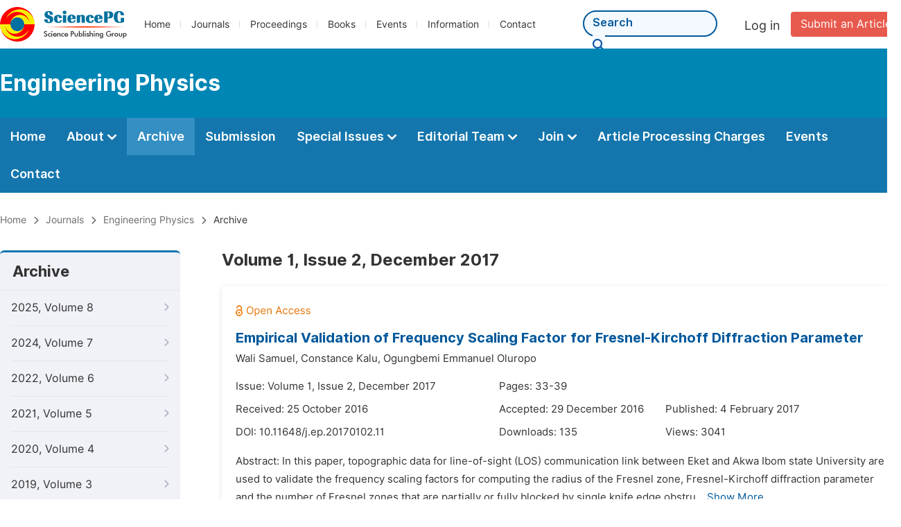

--- FILE ---
content_type: text/html;charset=UTF-8
request_url: https://www.sciencepublishinggroup.com/journal/290/archive/2900102
body_size: 37851
content:
<!doctype html>
<html>
<head>
<title>Archive:: Engineering Physics:: Science Publishing Group</title>
<meta name="description" content="Read the latest articles of Engineering Physicsat Science Publishing Group.">
<meta name="Keywords" content="Engineering Physics">
<link rel="stylesheet" href="/js/bootstrap/css/bootstrap.min.css?v=20251023113222">
<head>
  
    <meta charset="utf-8">
    
      <meta charset="utf-8">
      <link rel="stylesheet" type="text/css" href="/css/font.min.css?v=20251225091228">
      <link rel="stylesheet" type="text/css" href="/css/common.min.css?v=20251225091228">
      <link rel="stylesheet" type="text/css" href="/css/selectJournalForm.min.css?v=20251225091228">
      <link rel="stylesheet" href="/css/all.min.css?v=20251225091228">
      <link rel="stylesheet" href="/css/problem_feedback.min.css?v=20251225091228">
      <script src="/js/jquery-1.11.3.min.js?v=20251225091228"></script>
      <script src="/js/clipboard/clipboard.min.js?v=20251225091228"></script>
      <script src="/js/common.min.js?v=20251225091228"></script>
      <script src="/js/jquery.sticky-sidebar.min.js?v=20251225091228"></script>
      <script src="/js/customsize-validate.min.js?v=20251225091228"></script>

      <script src="/ajax/libs/layer/layer.min.js?v=20251225091228"></script>
      <script src="/ajax/libs/layer/lang/en.js?v=20251225091228"></script>
    
    <link rel="stylesheet" type="text/css" href="/journal/css/journal_common.min.css?v=20251225091228">
    <script src="/js/layout/decorator_single_journal.min.js?v=20251225091228"></script>
  
</head>
<script src="/js/bootstrap/js/bootstrap.min.js?v=20251023113222"></script>
<link rel="stylesheet" type="text/css" href="/journal/css/journal_archive.min.css?v=20251023113222">
<script src="/journal/js/journal_archive.min.js?v=20251023113222"></script>

      <link rel="stylesheet" type="text/css" href="/journal/css/downloadValidation.min.css?v=20241122084834">
      <script type="text/javascript" src="/journal/js/downloadValidation.min.js?v=20241122084834"></script>
    
</head>

<body>
	

  <div class="header">
    <div class="spg_item">
      <div class="content clearfix">
        <div class="logo left">
          <a href="/" target="_blank"><img src="/img/logo.png"></a>
        </div>
        <div class="spg_nav left">
          <ul>
            <li class="left">
              <a href="/" target="_blank">Home</a>
            </li>
            <li class="left">
              <a href="/journals/browse-by-subject" target="_blank">Journals</a>
            </li>
            <li class="left">
              <a href="/proceedings" target="_blank">Proceedings</a>
            </li>
            <li class="left">
              <a href="/books" target="_blank">Books</a>
            </li>
            <li class="left">
              <a href="/events" target="_blank">Events</a>
            </li>
            <li class="left">
              <a href="/information/for-authors" target="_blank">Information</a>
            </li>
            <li class="left">
              <a href="/contact" target="_blank">Contact</a>
            </li>
          </ul>
        </div>

       <div class="submit_item right">
          <a href="/submit-an-article" class="submit" target="_blank">Submit an Article</a>
        </div>
        <div class="single_login_item right">
          <div class="single_login_register">
            <a href="https://sso.sciencepg.com/login" target="_blank" class="single_login">
              Log in
            </a>
            <!--
            <span>|</span>
            <a th:href="${commonAddress.ssoPath + 'register'}" target="_blank">
              Register
            </a>
            -->
          </div>
        </div>
        <div class="single_search left">
          <form class="search" action="/search-results" type="get" target="_blank">
            <input type="text" placeholder="Search" name="searchWord" min="2" max="512">
            <button type="submit" class="single_search_btn"><i class="fas fa-search"></i></button>
          </form>
        </div>
        
      </div>
    </div>
  </div>
  
    <div class="journal_item">
      <div class="content position">
        <div class="journal_item_box clearfix">
          <div class="journal_name_item table">
            <a href="/journal/290/home" target="_blank"><h3>Engineering Physics</h3></a>
          </div>
          <div class="search_item table" style="display: none;">
            <form class="example" action="/static">
              <input type="text" placeholder="Search title, athors, keyword or doi" name="search">
              <button type="submit"><i class="fas fa-search"></i></button>
            </form>
          </div>
        </div>
      </div>
    </div>
  
  <div class="journal_nav_item">
    <div class="content">
      <ul class="clearfix">
        <li>
          <a class="first_nav" href="/journal/290/home">Home</a>
        </li>
        <li>
          <a class="first_nav" href="/journal/290/about">About <img src="/img/tranger.png"></a>
          <div class="journal_second_menu clearfix">
            <div class="col1 left">
              <div class="journal_menu_link">
                <a href="/journal/290/about">Aims and Scope</a>
              </div>
              <div class="journal_menu_link">
                <a href="/journal/290/abstracting-and-indexing" style="font-family: &#39;Inter SemiBold&#39;; color: #00aade;">Abstracting and Indexing</a>
              </div>
              <div class="journal_menu_link">
                <a href="/journal/290/article-processing-charges">Article Processing Charges</a>
              </div>
              <div style="height: 10px;"></div>
              <div class="journal_menu_link">
                <a href="/journal/290/events">AcademicEvents</a>
              </div>
            </div>
            <div class="col2 left">
              <div class="journal_menu_link">
                <a href="/journal/290/submission-guidelines">Submission Guidelines</a>
              </div>
              <div class="journal_menu_link">
                <a href="/journal/290/preparing-manuscript">Preparing Your Manuscript</a>
              </div>
              <div class="journal_menu_link">
                <a href="/journal/290/supporting-information">Supporting Information</a>
              </div>
              <div class="journal_menu_link">
                <a href="/journal/290/editorial-process">Editorial Process</a>
              </div>
              <div class="journal_menu_link">
                <a href="/journal/290/manuscript-transfers">Manuscript Transfers</a>
              </div>
              <div class="journal_menu_link">
                <a href="/journal/290/promoting-your-publication">Promoting Your Publication</a>
              </div>
            </div>
            <div class="col3 left">
              <div class="journal_menu_link">
                <a href="/journal/290/peer-review-at-sciencepg">Peer Review at SciencePG</a>
              </div>
              <div class="journal_menu_link">
                <a href="/journal/290/open-access">Open Access Policy</a>
              </div>
              <div class="journal_menu_link">
                <a href="/journal/290/copyright">Copyright and Licensing</a>
              </div>
              <div class="journal_menu_link">
                <a href="/journal/290/publication-ethics">Publication Ethics</a>
              </div>
            </div>
          </div>
        </li>
        <li class="active">
          <a href="/journal/290/archive" class="first_nav">Archive</a>
        </li>
        <li>
          <a href="/journal/290/submit-an-article" class="first_nav">Submission</a>
        </li>
        <li>
          <a href="/journal/290/propose-a-special-issue" class="first_nav">Special Issues <img src="/img/tranger.png"></a>
          <div class="journal_second_menu clearfix">
            <div class="col3 left">
              <div class="journal_menu_link">
                <a href="/journal/290/special-issue-guidelines">Special Issue Guidelines</a>
              </div>
              <div class="journal_menu_link">
                <a href="/journal/290/propose-a-special-issue">Propose a Special Issue</a>
              </div>
              
              
              <div class="journal_menu_link">
                <a href="/journal/290/conference-special-issue">Conference Special Issue</a>
              </div>
            </div>
          </div>
        </li>
        <li>
          <a href="/journal/290/editorial-team" class="first_nav">Editorial Team <img src="/img/tranger.png"></a>
          <div class="journal_second_menu clearfix">
            <div class="col3 left">
              <div class="journal_menu_link">
                
              </div>
              <div class="journal_menu_link">
                
              </div>
              <div class="journal_menu_link">
                
              </div>
              <div class="journal_menu_link">
                
              </div>
              <!--
              <div class="journal_menu_link">
                <a th:href="${'/journal/' + journalID + '/editorial-team#Senior_Associate_Editor'}" th:if="${!#lists.isEmpty(editorialBoard.getSeniorsAssociateEditors())}">Senior Associate Editor<th:block th:if="${editorialBoard.getSeniorsAssociateEditors().size() > 1}">s</th:block></a>
              </div>
              -->
              <div class="journal_menu_link">
                <a href="/journal/290/editorial-team#Editorial_Board_Member">Editorial Board Members</a>
              </div>
              <div class="journal_menu_link">
                <a href="/journal/290/editorial-team#Associate_Editor">Associate Editors</a>
              </div>
              <div class="journal_menu_link">
                <a href="/journal/290/reviewers">Reviewers</a>
              </div>
            </div>
          </div>
        </li>
        <!--
        <li th:class="${(activeTabName == 'Reviewers' ? 'active' : '')}">
          <a th:href="${'/journal/' + journalID + '/reviewers'}" class="first_nav">Reviewers <img src="/img/tranger.png"></a>
          <div class="journal_second_menu clearfix">
            <div class="col3 left">
              <div class="journal_menu_link">
                <a th:href="${'/journal/' + journalID + '/reviewers'}">Reviewers</a>
              </div>
              <div class="journal_menu_link">
                <a th:href="${'/journal/' + journalID + '/join-us#Become_a_Reviewer'}">Become a Reviewer</a>
              </div>
            </div>
          </div>
        </li>
        -->
        <li>
          <a href="/journal/290/join-us" class="first_nav">Join <img src="/img/tranger.png"></a>
          <div class="journal_second_menu clearfix">
            <div class="col3 left">
              <div class="journal_menu_link">
                <a href="/journal/290/join-us#Join_as_Editor-in-Chief">Join as Editor-in-Chief</a>
              </div>
              <div class="journal_menu_link">
                <a href="/journal/290/join-us#Join_as_Senior_Editor">Join as Senior Editor</a>
              </div>
              <!--
              <div class="journal_menu_link">
                <a th:href="${'/journal/' + journalID + '/join-us#Join_as_Senior_Associate_Editor'}">Join as Senior Associate Editor</a>
              </div>
              -->
              <div class="journal_menu_link">
                <a href="/journal/290/join-us#Join_as_Editorial_Board_Member">Join as Editorial Board Member</a>
              </div>
              <div class="journal_menu_link">
                <a href="/journal/290/join-us#Become_a_Reviewer">Become a Reviewer</a>
              </div>
              <div class="journal_menu_link">
                <a href="/journal/290/join-us#Launch_a_New_Journal">Launch a New Journal</a>
              </div>
            </div>
          </div>
        </li>
        <li>
          <a href="/journal/290/article-processing-charges" class="first_nav">Article Processing Charges</a>
        </li>
        <li>
          <a href="/journal/290/events" class="first_nav">Events</a>
        </li>
        <li>
          <a href="/journal/290/contact" class="first_nav">Contact</a>
        </li>
      </ul>
    </div>
  </div>

	
  <div class="page_nav_track" id="Back_to_top">
    <div class="content">
      <nav>
        <ul>
          <li>
            <a href="/" class="tohead">Home</a>
          </li>
          <li>
            <span><i class="fas fa-chevron-right"></i></span>
            <a href="/journals/browse-by-subject" class="tohead">Journals</a>
          </li>
          <li>
            <span><i class="fas fa-chevron-right"></i></span>
            <a href="/journal/290/home" class="tohead">Engineering Physics</a>
          </li>
          
          
          <li>
            <span><i class="fas fa-chevron-right"></i></span>
            Archive
          </li>
        </ul>
      </nav>
    </div>
  </div>


	<div>
		<div class="content clearfix">

			

			<div class="archive_nav left">

				<div class="archive_nav_title">
					Archive
				</div>
				<ul>
						<li class="archive_li">
							<p class="vol ">
								2025, Volume 8
								<i class="fas fa-chevron-right"></i>
							</p>
							<ol>
								<li class="issue_li">
									<a href="/journal/290/archive/2900802">Issue 2, Dec.</a>

									
								</li>
								<li class="issue_li">
									<a href="/journal/290/archive/2900801">Issue 1, Jun.</a>

									
								</li>
							</ol>
						</li>
						<li class="archive_li">
							<p class="vol ">
								2024, Volume 7
								<i class="fas fa-chevron-right"></i>
							</p>
							<ol>
								<li class="issue_li">
									<a href="/journal/290/archive/2900701">Issue 1, Jun.</a>

									
								</li>
							</ol>
						</li>
						<li class="archive_li">
							<p class="vol ">
								2022, Volume 6
								<i class="fas fa-chevron-right"></i>
							</p>
							<ol>
								<li class="issue_li">
									<a href="/journal/290/archive/2900601">Issue 1, Jun.</a>

									
								</li>
							</ol>
						</li>
						<li class="archive_li">
							<p class="vol ">
								2021, Volume 5
								<i class="fas fa-chevron-right"></i>
							</p>
							<ol>
								<li class="issue_li">
									<a href="/journal/290/archive/2900502">Issue 2, Dec.</a>

									
								</li>
								<li class="issue_li">
									<a href="/journal/290/archive/2900501">Issue 1, Jun.</a>

									
								</li>
							</ol>
						</li>
						<li class="archive_li">
							<p class="vol ">
								2020, Volume 4
								<i class="fas fa-chevron-right"></i>
							</p>
							<ol>
								<li class="issue_li">
									<a href="/journal/290/archive/2900402">Issue 2, Dec.</a>

									
								</li>
								<li class="issue_li">
									<a href="/journal/290/archive/2900401">Issue 1, Jun.</a>

									
								</li>
							</ol>
						</li>
						<li class="archive_li">
							<p class="vol ">
								2019, Volume 3
								<i class="fas fa-chevron-right"></i>
							</p>
							<ol>
								<li class="issue_li">
									<a href="/journal/290/archive/2900302">Issue 2, Dec.</a>

									
								</li>
								<li class="issue_li">
									<a href="/journal/290/archive/2900301">Issue 1, Jun.</a>

									
								</li>
							</ol>
						</li>
						<li class="archive_li">
							<p class="vol ">
								2018, Volume 2
								<i class="fas fa-chevron-right"></i>
							</p>
							<ol>
								<li class="issue_li">
									<a href="/journal/290/archive/2900202">Issue 2, Dec.</a>

									
								</li>
								<li class="issue_li">
									<a href="/journal/290/archive/2900201">Issue 1, Jun.</a>

									
								</li>
							</ol>
						</li>
						<li class="archive_li">
							<p class="vol vol_active">
								2017, Volume 1
								<i class="fas fa-chevron-down"></i>
							</p>
							<ol style="display:block">
								<li class="issue_li">
									<a href="/journal/290/archive/2900102"
									   class="issue_active">Issue 2, Dec.</a>

									
								</li>
								<li class="issue_li">
									<a href="/journal/290/archive/2900101">Issue 1, Jun.</a>

									
								</li>
							</ol>
						</li>
					</ul>
			</div>

			<div class="right_content right">
				<h2>Volume 1, Issue 2, December 2017</h2>
				<input type="hidden" value="https://w.sciencepublishinggroup.com/" id="totalizationUrl">
				<div class="article_list">
					<ul>
							<li>
								<img src="/img/oa.png" class="oa_icon">
								<p class="article_title"><a href="/article/10.11648/j.ep.20170102.11" target="_blank">Empirical Validation of Frequency Scaling Factor for Fresnel-Kirchoff Diffraction Parameter</a></p>

								<div class="info_div clearfix">
									<p class="authors">
										
											
											
												<span style="display: inline-block;">Wali Samuel,</span>
											
										
											
											
												<span style="display: inline-block;">Constance Kalu,</span>
											
										
											
											
												<span style="display: inline-block;">Ogungbemi Emmanuel Oluropo</span>
											
										
									</p>
								</div>
								<div class="info_div clearfix">
									<div class="col_1">
										Issue:
										Volume 1, Issue 2, December 2017
									</div>
									<div class="col_2">
										Pages:
										33-39
									</div>
								</div>
								<div class="info_div clearfix">
									<div class="col_1">Received:
										25 October 2016
									</div>
									<div class="col_2">Accepted:
										29 December 2016
									</div>
									<div class="col_3">Published:
										4 February 2017
									</div>
								</div>
								<div class="info_div clearfix totalizationInfo" data="10018642">
									
										
											<div class="col_1">
												DOI:
												
												<span>10.11648/j.ep.20170102.11</span>
											</div>

											<div class="col_2">Downloads: <span id="spanDownloads-10018642" class="spanDownloads"></span></div>
											<div class="col_3">Views: <span class="spanViews"></span></div>
										

										
									
								</div>
								
								<div class="abstract">
									
									
										<span class="all" style="display: none;">Abstract: In this paper, topographic data for line-of-sight (LOS) communication link between Eket and Akwa Ibom state University are used to validate the frequency scaling factors for computing the radius of the Fresnel zone, Fresnel-Kirchoff diffraction parameter and the number of Fresnel zones that are partially or fully blocked by single knife edge obstruction in the signal path. The topographic data are obtained using Geocontext online topographic profile tool. In this paper, three microwave frequencies are considered, namely; 4 GHz for the C-band, 16 GHz for the Ku-band and 28 GHz for the Ka-band. The results confirmed that the frequency scaling factor between any two frequencies, f1 and f2 is <img width="32" height="40" src="http://article.sciencepublishinggroup.com/journal/290/2900006/image001.png" /> for the Fresnel-Kirchoff diffraction parameter; <img width="32" height="40" src="http://article.sciencepublishinggroup.com/journal/290/2900006/image002.png" /> for the radius of the Fresnel zone and <img width="17" height="40" src="http://article.sciencepublishinggroup.com/journal/290/2900006/image003.png" /> for the number of Fresnel zones that are blocked by obstruction in the signal path. Consequently, if the value of any of the three parameters is known at frequency, f1, then the corresponding value of the same parameter at another frequency, f2 can be obtained by multiplying the parameter value at f1 with the frequency scaling factor for the parameter.</span>
										<span class="part">Abstract: In this paper, topographic data for line-of-sight (LOS) communication link between Eket and Akwa Ibom state University are used to validate the frequency scaling factors for computing the radius of the Fresnel zone, Fresnel-Kirchoff diffraction parameter and the number of Fresnel zones that are partially or fully blocked by single knife edge obstru...</span>
										<span class="more" style="text-decoration: underline;">Show More</span>
									
								</div>

								<div class="operate_button clearfix">
									

									<a href="javascript:;" class="left"
									   onclick="downLoadArticle(10018642, &quot;https:\/\/w.sciencepublishinggroup.com\/&quot;, &#39;.spanDownloads&#39;, &quot;https:\/\/article.sciencepublishinggroup.com\/&quot;, &quot;pdf\/ep.20170102.11&quot;, false)"
									>
										<div>
											<span class="buttton_icon download"><i class="fas fa-arrow-down" /></i></span><span class="btn_name">Download PDF</span>
										</div>
									</a>

									<a href="/article/10.11648/j.ep.20170102.11" target="_blank" class="left">
										<div>
											<span class="buttton_icon view"><i class="fas fa-eye"></i></span><span class="btn_name">View Online</span>
										</div>
									</a>
								</div>
							</li>
							<li>
								<img src="/img/oa.png" class="oa_icon">
								<p class="article_title"><a href="/article/10.11648/j.ep.20170102.12" target="_blank">Structural Design to Maximum Radiating Power of Langevin Bolted Ultrasonic Transducer</a></p>

								<div class="info_div clearfix">
									<p class="authors">
										
											
											
												<span style="display: inline-block;">Pak Myong-Il,</span>
											
										
											
											
												<span style="display: inline-block;">Ri Ui-Hwan,</span>
											
										
											
											
												<span style="display: inline-block;">An Yong-Nam</span>
											
										
									</p>
								</div>
								<div class="info_div clearfix">
									<div class="col_1">
										Issue:
										Volume 1, Issue 2, December 2017
									</div>
									<div class="col_2">
										Pages:
										40-45
									</div>
								</div>
								<div class="info_div clearfix">
									<div class="col_1">Received:
										28 November 2016
									</div>
									<div class="col_2">Accepted:
										30 March 2017
									</div>
									<div class="col_3">Published:
										5 May 2017
									</div>
								</div>
								<div class="info_div clearfix totalizationInfo" data="10019655">
									
										
											<div class="col_1">
												DOI:
												
												<span>10.11648/j.ep.20170102.12</span>
											</div>

											<div class="col_2">Downloads: <span id="spanDownloads-10019655" class="spanDownloads"></span></div>
											<div class="col_3">Views: <span class="spanViews"></span></div>
										

										
									
								</div>
								
								<div class="abstract">
									
									
										<span class="all" style="display: none;">Abstract: Langevin bolted transducers (BLT) with two piezoelectric ceramics inserted between the front and rear plates are widely used in ultrasonic cleaner transducers and components of underwater acoustic antennas for a fish finder [1, 2]. And it is very important to attain a maximum ratio of vibrating velocities of the front and rear plates of transducers in radiating medium by choosing the optimal dimension of the front and rear plates of ultrasonic transducers. Prior studies introduced the vibrating mode analysis of BLT using FEM analysis and ultrasonic applications [3, 4, 5]. But study about the detailed structural design of transducers with the maximum vibrating velocity ratio of the front and back plates in the radiating medium based on the electromechanical equivalent circuit analysis is hardly found. In this paper we identified the optimal geometrical dimension of the front and rear plates of transducers with maximum vibrating velocity ratio for 20kHz of working frequency and applied FEM analysis using the ANSYS software. These are based on the analysis of 1-D longitudinal vibrating equivalent circuit for BLT inserted two piezoceramics between the front and rear plates. The front plate is conical shaped and rear plate is cylindrical shaped and these are consisted of different materials.</span>
										<span class="part">Abstract: Langevin bolted transducers (BLT) with two piezoelectric ceramics inserted between the front and rear plates are widely used in ultrasonic cleaner transducers and components of underwater acoustic antennas for a fish finder [1, 2]. And it is very important to attain a maximum ratio of vibrating velocities of the front and rear plates of transducers...</span>
										<span class="more" style="text-decoration: underline;">Show More</span>
									
								</div>

								<div class="operate_button clearfix">
									

									<a href="javascript:;" class="left"
									   onclick="downLoadArticle(10019655, &quot;https:\/\/w.sciencepublishinggroup.com\/&quot;, &#39;.spanDownloads&#39;, &quot;https:\/\/article.sciencepublishinggroup.com\/&quot;, &quot;pdf\/ep.20170102.12&quot;, false)"
									>
										<div>
											<span class="buttton_icon download"><i class="fas fa-arrow-down" /></i></span><span class="btn_name">Download PDF</span>
										</div>
									</a>

									<a href="/article/10.11648/j.ep.20170102.12" target="_blank" class="left">
										<div>
											<span class="buttton_icon view"><i class="fas fa-eye"></i></span><span class="btn_name">View Online</span>
										</div>
									</a>
								</div>
							</li>
							<li>
								<img src="/img/oa.png" class="oa_icon">
								<p class="article_title"><a href="/article/10.11648/j.ep.20170102.13" target="_blank">Effect of Some Additions on the Structure and Mechanical Properties of A356 - Al Si Alloy</a></p>

								<div class="info_div clearfix">
									<p class="authors">
										
											
											
												<span style="display: inline-block;">A. M. Ahmed Ali,</span>
											
										
											
											
												<span style="display: inline-block;">A. G. Mostafa,</span>
											
										
											
											
												<span style="display: inline-block;">A. N. Abdalazim,</span>
											
										
											
											
												<span style="display: inline-block;">A. A. Ramadan,</span>
											
										
											
											
												<span style="display: inline-block;">I. S. Ahmed Farag</span>
											
										
									</p>
								</div>
								<div class="info_div clearfix">
									<div class="col_1">
										Issue:
										Volume 1, Issue 2, December 2017
									</div>
									<div class="col_2">
										Pages:
										46-51
									</div>
								</div>
								<div class="info_div clearfix">
									<div class="col_1">Received:
										7 June 2017
									</div>
									<div class="col_2">Accepted:
										22 June 2017
									</div>
									<div class="col_3">Published:
										27 July 2017
									</div>
								</div>
								<div class="info_div clearfix totalizationInfo" data="10024364">
									
										
											<div class="col_1">
												DOI:
												
												<span>10.11648/j.ep.20170102.13</span>
											</div>

											<div class="col_2">Downloads: <span id="spanDownloads-10024364" class="spanDownloads"></span></div>
											<div class="col_3">Views: <span class="spanViews"></span></div>
										

										
									
								</div>
								
								<div class="abstract">
									
									
										<span class="all" style="display: none;">Abstract: The modified eutectic silicon or refinement of primary silicon particles with uniform distribution are desired in real casting practice. In order to modify the microstructure of Al-Si alloys, many techniques are available. However the deliberate additions of several elements during melting are still the most easy and efficient way than other different techniques. Trace addition of Na or Sr is commonly used to modify the eutectic structure of Al-Si alloys from coarse plate-like structure in unmodified alloys to fine fibrous morphology in modified ones. Such a fine structure can potentially increase the ductility and tensile properties of these alloys. It was concluded that, 7% Si – 0.3% Mg alloys appeared to be a good refiner when treated by the additions of 0.2-0.4% AlTiB master alloy. In the same time, this alloy reaches good modification by the addition of 0.2-0.4 wt % of Al-10% Sr. The obtained results were compared with those obtained by using the traditional well known AlSr master alloy, AlTiB and a mixture of both AlTiB and AlSr.</span>
										<span class="part">Abstract: The modified eutectic silicon or refinement of primary silicon particles with uniform distribution are desired in real casting practice. In order to modify the microstructure of Al-Si alloys, many techniques are available. However the deliberate additions of several elements during melting are still the most easy and efficient way than other differ...</span>
										<span class="more" style="text-decoration: underline;">Show More</span>
									
								</div>

								<div class="operate_button clearfix">
									

									<a href="javascript:;" class="left"
									   onclick="downLoadArticle(10024364, &quot;https:\/\/w.sciencepublishinggroup.com\/&quot;, &#39;.spanDownloads&#39;, &quot;https:\/\/article.sciencepublishinggroup.com\/&quot;, &quot;pdf\/ep.20170102.13&quot;, false)"
									>
										<div>
											<span class="buttton_icon download"><i class="fas fa-arrow-down" /></i></span><span class="btn_name">Download PDF</span>
										</div>
									</a>

									<a href="/article/10.11648/j.ep.20170102.13" target="_blank" class="left">
										<div>
											<span class="buttton_icon view"><i class="fas fa-eye"></i></span><span class="btn_name">View Online</span>
										</div>
									</a>
								</div>
							</li>
						</ul>
				</div>
			</div>
		</div>


		
      <div class="modal fade" id="downloadValidationModal" tabindex="-1" aria-labelledby="exampleModalScrollableTitle" aria-hidden="true">
        <div class="modal-dialog modal-dialog-scrollable modal-lg modal-dialog-centered">
          <div class="modal-content">
            <div class="modal-header">
              <h5 class="modal-title">Verification Code</h5>
              <button type="button" class="close" data-dismiss="modal" aria-label="Close">
                <span aria-hidden="true">&times;</span>
              </button>
            </div>
            <div class="modal-body">
              <div class="code_item">
                <input type="hidden" id="downloadValidationVisitId" value="e46b11ec-285a-4359-b26d-8051a602378d">
                <input type="hidden" id="downloadValidationUrl" value="https://article.sciencepublishinggroup.com/">
                <input type="hidden" id="downloadValidationWebsite">
                <input type="text" id="downloadValidationCode" name="downloadValidationCode" class="fm_code" maxlength="10" onkeyup="hideError(this, '.pCodeError,.pVerificationCodeError')" placeholder="Please type captcha">
                <img src="https://article.sciencepublishinggroup.com/captcha/captchaImage?type=math&amp;visitId=e46b11ec-285a-4359-b26d-8051a602378d" onclick="downloadValidation.fun.refreshCaptcha()" id="downloadValidationCaptcha" class="vercode">
                <a class="renew" onclick="downloadValidation.fun.refreshCaptcha()">Renew</a>
                <p class="error pCodeError" style="display: none;"><i class="fas fa-exclamation-triangle"></i>The captcha is required.</p>
                <p class="error pVerificationCodeError" style="display: none;"><i class="fas fa-exclamation-triangle"></i>Captcha is not valid.</p>
              </div>
            </div>
            <div class="modal-footer">
              <button type="button" class="btn btn-primary confirm-btn" onclick="downloadValidation.fun.downloadArticle()">Confirm</button>
              <button type="button" class="btn btn-secondary" data-dismiss="modal">Cancel</button>
            </div>
          </div>
        </div>
      </div>
    
	</div>

	
      <div class="footer">
        <div class="content clearfix">
          <div class="foot_item" style="width:408px;">
            <p class="foot_p"><a href="/about-sciencepg" target="_blank">About Us</a></p>
            <p class="foot_about"><a href="/about-sciencepg" target="_blank">Science Publishing Group (SciencePG) is an Open Access publisher, with more than 300 online, peer-reviewed journals covering a wide range of academic disciplines.</a></p>
            <p class="foot_more_link"><a href="/about-sciencepg" target="_blank" class="foot_about_more">Learn More About SciencePG <i class="fas fa-angle-right"></i></a></p>
            <div class="foot_logo">
              <a href="/" target="_blank"><img src="/img/foot_logo.png"></a>
            </div>
          </div>
          <div class="foot_item">
            <p class="foot_p">Products</p>
            <div class="foot_link">
              <ul>
                <li>
                  <a href="/journals/browse-by-subject" target="_blank">Journals</a>
                </li>
                <li>
                  <a href="/special-issues/ongoing" target="_blank">Special Issues</a>
                </li>
                <li>
                  <a href="/proceedings" target="_blank">Proceedings</a>
                </li>
                <li>
                  <a href="/books" target="_blank">Books</a>
                </li>
                <li>
                  <a href="https://www.academicevents.org" target="_blank">AcademicEvents</a>
                </li>
                <li>
                  <a href="https://scholarprofiles.com/" target="_blank">ScholarProfiles</a>
                </li>
              </ul>
            </div>
          </div>
          <div class="foot_item" style="margin-right: 40px;">
            <p class="foot_p">Information</p>
            <div class="foot_link">
              <ul>
                <li>
                  <a href="/information/for-authors" target="_blank">For Authors</a>
                </li>
                <li>
                  <a href="/information/for-reviewers" target="_blank">For Reviewers</a>
                </li>
                <li>
                  <a href="/information/for-editors" target="_blank">For Editors</a>
                </li>
                <li>
                  <a href="/information/for-conference-organizers" target="_blank">For Conference Organizers</a>
                </li>
                <li>
                  <a href="/information/for-librarians" target="_blank">For Librarians</a>
                </li>
                <li>
                  <a href="/information/article-processing-charges" target="_blank">Article Processing Charges</a>
                </li>
              </ul>
            </div>
          </div>
          <div class="foot_item" style="margin-top:34px;">
            <div class="foot_link">
              <ul>
                <li>
                  <a href="/special-issues/guidelines" target="_blank">Special Issues Guidelines</a>
                </li>
                <li>
                  <a href="/information/editorial-process" target="_blank">Editorial Process</a>
                </li>
                <li>
                  <a href="/information/peer-review-at-sciencepg" target="_blank">Peer Review at SciencePG</a>
                </li>
                <li>
                  <a href="/information/open-access" target="_blank">Open Access</a>
                </li>
                <li>
                  <a href="/information/ethical-guidelines" target="_blank">Ethical Guidelines</a>
                </li>
              </ul>
            </div>
          </div>
          <div class="foot_item double_box">
            <p class="foot_p">Important Link</p>
            <div class="foot_link">
              <ul>
                <li>
                  <a href="/submit-an-article" target="_blank">Manuscript Submission</a>
                </li>
                <li>
                  <a href="/special-issues/propose" target="_blank">Propose a Special Issue</a>
                </li>
                <li>
                  <a href="/join-us#Join_as_Editorial_Board_Member" target="_blank">Join as Editorial Board Member</a>
                </li>
                <li>
                  <a href="/join-us#Become_a_Reviewer" target="_blank">Become a Reviewer</a>
                </li>
              </ul>
            </div>
          </div>
        </div>
      </div>
      <div class="copyright">Copyright © 2012 -- 2026 Science Publishing Group – All rights reserved.</div>
    
</body>
</html>
